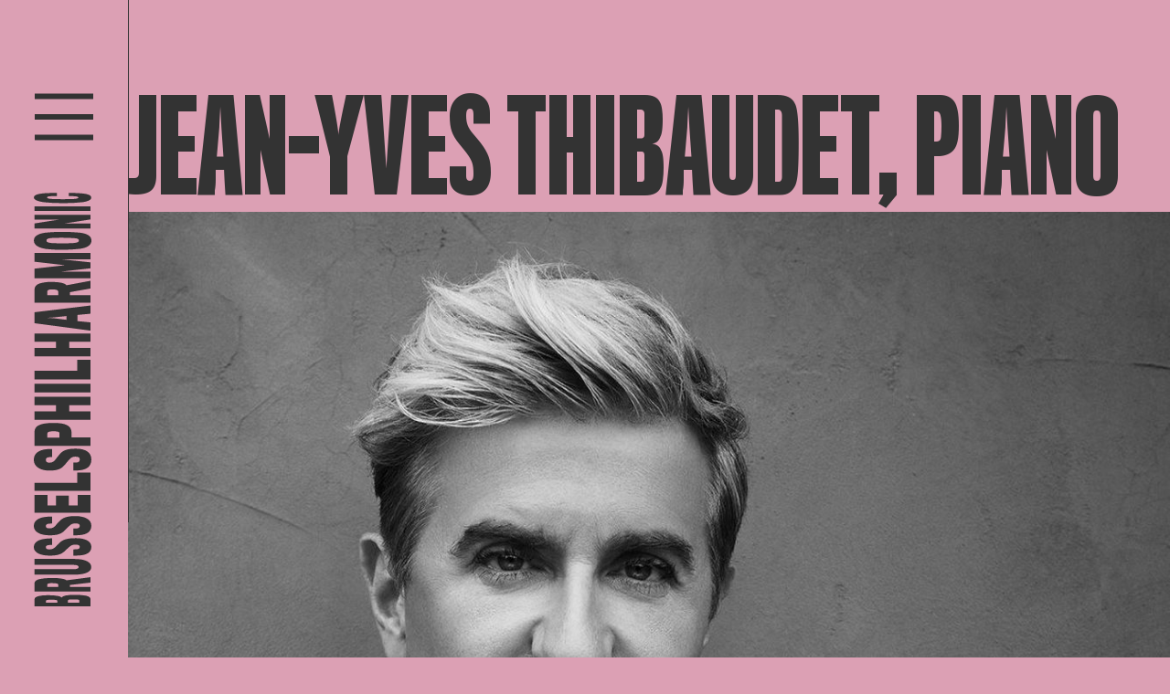

--- FILE ---
content_type: text/html; charset=UTF-8
request_url: https://www.brusselsphilharmonic.be/en/musicians/jean-yves-thibaudet-piano-2
body_size: 14037
content:

<!DOCTYPE html>
<html lang="en">

	<head>
    <meta charset="UTF-8">
    <meta name="viewport" content="width=device-width, initial-scale=1.0">

        <script defer="defer" src="/webpack/js/main.005c199d0163abb80764.js"></script><link href="/webpack/css/main.bf88ce5a0279f4c33094.css" rel="stylesheet">        
        <link rel="apple-touch-icon" sizes="57x57" href="/assets/favicon/apple-icon-57x57.png">
    <link rel="apple-touch-icon" sizes="60x60" href="/assets/favicon/apple-icon-60x60.png">
    <link rel="apple-touch-icon" sizes="72x72" href="/assets/favicon/apple-icon-72x72.png">
    <link rel="apple-touch-icon" sizes="76x76" href="/assets/favicon/apple-icon-76x76.png">
    <link rel="apple-touch-icon" sizes="114x114" href="/assets/favicon/apple-icon-114x114.png">
    <link rel="apple-touch-icon" sizes="120x120" href="/assets/favicon/apple-icon-120x120.png">
    <link rel="apple-touch-icon" sizes="144x144" href="/assets/favicon/apple-icon-144x144.png">
    <link rel="apple-touch-icon" sizes="152x152" href="/assets/favicon/apple-icon-152x152.png">
    <link rel="apple-touch-icon" sizes="180x180" href="/assets/favicon/apple-icon-180x180.png">
    <link rel="icon" type="image/png" sizes="192x192" href="/assets/favicon/android-icon-192x192.png">
    <link rel="icon" type="image/png" sizes="32x32" href="/assets/favicon/favicon-32x32.png">
    <link rel="icon" type="image/png" sizes="96x96" href="/assets/favicon/favicon-96x96.png">
    <link rel="icon" type="image/png" sizes="16x16" href="/assets/favicon/favicon-16x16.png">
    <link rel="manifest" href="assets/favicon/manifest.json">
    <meta name="msapplication-TileColor" content="#ffffff">
    <meta name="msapplication-TileImage" content="assets/favicon/ms-icon-144x144.png">
    <meta name="theme-color" content="#ffffff">
    
    <meta name="facebook-domain-verification" content="8wjq7o5x18dir31sddhl9tqtucp3s8" />
    <!-- Google Tag Manager -->
    <script>
        (function (w, d, s, l, i) {
            w[l] = w[l] || [];
            w[l].push({ 'gtm.start': new Date().getTime(), event: 'gtm.js' });
            var f = d.getElementsByTagName(s)[0],
                j = d.createElement(s),
                dl = l != 'dataLayer' ? '&l=' + l : '';
            j.async = true;
            j.src = 'https://www.googletagmanager.com/gtm.js?id=' + i + dl;
            f.parentNode.insertBefore(j, f);
        })(window, document, 'script', 'dataLayer', 'GTM-WQ4LV77');
    </script>
    <!-- End Google Tag Manager -->

    <!-- Facebook Pixel Code -->
    <script>
        !function (f, b, e, v, n, t, s) {
            if (f.fbq)


                return;


            n = f.fbq = function () {
                n.callMethod ? n.callMethod.apply(n, arguments) : n.queue.push(arguments);
            };
            if (!f._fbq)


                f._fbq = n;


            n.push = n;
            n.loaded = !0;
            n.version = '2.0';
            n.queue = [];
            t = b.createElement(e);
            t.async = !0;
            t.src = v;
            s = b.getElementsByTagName(e)[0];
            s.parentNode.insertBefore(t, s);
        }(window, document, 'script', 'https://connect.facebook.net/en_US/fbevents.js');
        fbq('init', '1420439301678679');
        fbq('track', 'PageView');
    </script>
    <noscript>
        <img height="1" width="1" src="https://www.facebook.com/tr?id=1420439301678679&ev=PageView
				        &noscript=1" />
    </noscript>
    <!-- End Facebook Pixel Code -->


    <!-- Hotjar Tracking Code for www.brusselsphilharmonic.be -->
    <script>
        (function (h, o, t, j, a, r) {
            h.hj = h.hj || function () {
                (h.hj.q = h.hj.q || []).push(arguments);
            };
            h._hjSettings = {
                hjid: 1890368,
                hjsv: 6
            };
            a = o.getElementsByTagName('head')[0];
            r = o.createElement('script');
            r.async = 1;
            r.src = t + h._hjSettings.hjid + j + h._hjSettings.hjsv;
            a.appendChild(r);
        })(window, document, 'https://static.hotjar.com/c/hotjar-', '.js?sv=');
    </script>
<title>Brussels Philharmonic | Jean-Yves Thibaudet, piano</title><meta name="generator" content="SEOmatic">
<meta name="description" content="“The world needs symphonic music. And symphonic music needs the world.” That is the firm belief of the Brussels Philharmonic. As a symphony orchestra…">
<meta name="referrer" content="no-referrer-when-downgrade">
<meta name="robots" content="all">
<meta content="209566399568" property="fb:profile_id">
<meta content="en_EN" property="og:locale">
<meta content="fr_FR" property="og:locale:alternate">
<meta content="nl_NL" property="og:locale:alternate">
<meta content="Brussels Philharmonic" property="og:site_name">
<meta content="website" property="og:type">
<meta content="https://www.brusselsphilharmonic.be/en/musicians/jean-yves-thibaudet-piano-2" property="og:url">
<meta content="Jean-Yves Thibaudet, piano" property="og:title">
<meta content="“The world needs symphonic music. And symphonic music needs the world.” That is the firm belief of the Brussels Philharmonic. As a symphony orchestra founded in 1935 under the auspices of the Belgian public broadcaster, unveiling the symphonic world as best we can is deep in our DNA. By innovating…" property="og:description">
<meta content="https://www.brusselsphilharmonic.be/uploads/_1200x630_crop_center-center_82_none/Logo-Profile-Picture-grijs-op-roze-wide.png?mtime=1657900632" property="og:image">
<meta content="1200" property="og:image:width">
<meta content="630" property="og:image:height">
<meta content="https://www.facebook.com/brusselsphilharmonic" property="og:image:alt">
<meta name="twitter:card" content="summary_large_image">
<meta name="twitter:site" content="@brusselsphil">
<meta name="twitter:creator" content="@brusselsphil">
<meta name="twitter:title" content="Jean-Yves Thibaudet, piano">
<meta name="twitter:description" content="“The world needs symphonic music. And symphonic music needs the world.” That is the firm belief of the Brussels Philharmonic. As a symphony orchestra founded in 1935 under the auspices of the Belgian public broadcaster, unveiling the symphonic world as best we can is deep in our DNA. By innovating…">
<meta name="twitter:image" content="https://www.brusselsphilharmonic.be/uploads/_1200x630_crop_center-center_82_none/Logo-Profile-Picture-grijs-op-roze-wide.png?mtime=1657900632">
<meta name="twitter:image:width" content="1200">
<meta name="twitter:image:height" content="630">
<meta name="twitter:image:alt" content="https://www.facebook.com/brusselsphilharmonic">
<link href="https://www.brusselsphilharmonic.be/en/musicians/jean-yves-thibaudet-piano-2" rel="canonical">
<link href="https://www.brusselsphilharmonic.be/en" rel="home">
<link href="https://www.brusselsphilharmonic.be/fr/musiciens/jean-yves-thibaudet-piano-2" rel="alternate" hreflang="fr">
<link href="https://www.brusselsphilharmonic.be/en/musicians/jean-yves-thibaudet-piano-2" rel="alternate" hreflang="en">
<link href="https://www.brusselsphilharmonic.be/nl/muzikanten/jean-yves-thibaudet-piano-2" rel="alternate" hreflang="x-default">
<link href="https://www.brusselsphilharmonic.be/nl/muzikanten/jean-yves-thibaudet-piano-2" rel="alternate" hreflang="nl"></head>

	
	<body
		class=" background--pink ">

		<!-- Google Tag Manager (noscript) -->
		<noscript>
			<iframe
				src="https://www.googletagmanager.com/ns.html?id=GTM-WQ4LV77"
				height="0"
				width="0"
				style="display:none;visibility:hidden"></iframe>
		</noscript>
		<!-- End Google Tag Manager (noscript) -->

				<div class="hidden cookiebanner" id="cookiebanner" role="dialog" aria-modal="true" aria-labelledby="cookie_banner_title" tabindex="-1">
    <div class="cookiebanner__content">
        <h1 id="cookie_banner_title">
            Deze website gebruikt cookies
        </h1>
        <div class="cookiebanner__notice">
            Door op &quot;Alle cookies aanvaarden&quot; te klikken ga je akkoord met het opslaan van onze cookies op je computer. Zo kunnen we een betere gebruikservaring bieden, en het laat ons toe om het gebruik van de website te analyseren. Door op ‘Je voorkeuren aanpassen’ te klikken kan je kiezen welke cookies je toelaat. Enkel de essentiële cookies zijn noodzakelijk voor de goede werking van de website en kan je niet weigeren
        </div>
        <div class="cookiebanner__actions">
            <a href="#" class="button-cookie cookiebanner__accept js-cookie-accept notranslate">Alle cookies aanvaarden</a>
            <a href="#" class="cookiebanner__essentials js-cookie-essentials notranslate">Enkel essentiële cookies aanvaarden</a>
            <a href="#" class="cookiebanner__settings js-cookie-settings notranslate">Je voorkeuren aanpassen</a>
        </div>
    </div>
</div>				<div class="hidden cookie-modal" id="cookieModal" role="dialog" aria-modal="true" aria-labelledby="cookie_settings_title" tabindex="-1">
    <div class="cookie-modal__content">
        <button :title="'Sluit cookie instellingen'|t('cookie-banner')" class="button cookie-modal__close-action js-modal-close-btn notranslate">
            &times;
        </button>
        <h1 id="cookie_settings_title">Cookie-instellingen</h1>
        <p>
            Onze website bewaart vier soorten cookies. Je kan zelf op elk moment kiezen welke je aanvaardt en welke niet. Meer informatie over wat cookies zijn en welke types cookies we verzamelen kan je lezen in ons <a href="{cookieLink}" target="_blank" class="underline hover:no-underline">cookiebeleid</a>.
        </p>
        <div class="cookie-modal__actions">
            <a href="#" class="button-cookie js-cookie-accept notranslate">Alle cookies aanvaarden</a>
        </div>
        <h2>Je voorkeuren aanpassen</h2>
        <form>
            <div class="cookie-modal__options">
                <div class="cookie-modal__checks">
                    <input class="js-cookie-essential" type="checkbox" name="essential" id="essential" disabled="disabled" checked="checked">
                    <label for="essential">Essentiële cookies</label>
                </div>
                <div class="cookie-modal__description">
                    zijn om technische redenen noodzakelijk voor de goede werking. Zonder deze cookies zou het kunnen dat de website niet naar behoren functioneert.
                </div>
            </div>
            <div class="cookie-modal__options">
                <div class="cookie-modal__checks">
                    <input class="js-cookie-essential" type="checkbox" name="essential" id="functional" disabled="disabled" checked="checked">
                    <label for="essential">Functionele cookies</label>
                </div>
                <div class="cookie-modal__description">
                    zijn noodzakelijk voor bepaalde functies op de website. Zonder deze cookies kunnen sommige onderdelen onbruikbaar worden.
                </div>
            </div>
            <div class="cookie-modal__options">
                <div class="cookie-modal__checks">
                    <input class="js-cookie-performance" type="checkbox" name="CookiePerformance" id="performance" value="2">
                    <label for="performance">Analytische cookies</label>
                </div>
                <div class="cookie-modal__description">
                    laten ons toe om het gebruik van de website anoniem te analyseren en de gebruikservaring te verbeteren.
                </div>
            </div>
            <div class="cookie-modal__options">
                <div class="cookie-modal__checks">
                    <input class="js-cookie-marketing" type="checkbox" name="CookieMarketing" id="marketing" value="3">
                    <label for="marketing">Marketingcookies</label>
                </div>
                <div class="cookie-modal__description">
                    hebben als doel het personaliseren van de gebruikservaring en het tonen van relevante inhoud en aanbiedingen op deze en andere websites.
                </div>
            </div>
        </form>
        <div class="cookie-modal__actions">
            <a href="#" class="button-cookie js-modal-close notranslate">Mijn keuze bewaren</a>
        </div>
    </div>
</div>
		<div class="fixed inset-0 z-10 hidden bg-black opacity-50" id="cookiebanner-overlay"></div>

		<div class="app">
						<div class="app__navigation js-animation">
				
<div class="header" data-aos="fade-down">

	<div class="header__sidebar">
		<div class="header__toggle" id="openMenu">
			<svg xmlns="http://www.w3.org/2000/svg" width="74" height="59" viewbox="0 0 74 59">
				<g id="Group_405" data-name="Group 405" transform="translate(-1.458 -143.5)">
					<g id="Group_345" data-name="Group 345" transform="translate(-28.042 6.5)">
						<line
							id="Line_74"
							data-name="Line 74"
							x2="74"
							transform="translate(29.5 140.5)"
							fill="none"
							stroke="currentColor"
							stroke-width="7"/>
						<path
							id="Path_67"
							data-name="Path 67"
							d="M0,0H74"
							transform="translate(29.5 166.5)"
							fill="none"
							stroke="currentColor"
							stroke-width="7"/>
						<line
							id="Line_76"
							data-name="Line 76"
							x2="74"
							transform="translate(29.5 192.5)"
							fill="none"
							stroke="currentColor"
							stroke-width="7"/>
					</g>
				</g>
			</svg>
		</div>
		<a href="https://www.brusselsphilharmonic.be/en/">
			<svg
				class="header__logo"
				xmlns="http://www.w3.org/2000/svg"
				xml:space="preserve"
				style="enable-background:new 0 0 89.4 467.4"
				viewbox="0 0 89.4 467.4">
				<path d="M72.2 455.4v7.9H9.9v-7.7c0-1.8 1.9-3 4.7-3.7 3.4-.7 6.8-1 10.3-.9 3.8-.1 7.5.2 11.2.8 1.9.4 3.4 1 3.8 1.9.4-1 2.3-1.8
				4.6-2.4 3.5-.6 7.1-.8 10.7-.7 4-.1 8.1.2 12.1.9 3.1.8 4.9 2 4.9 3.9m-48 .8c-1
				.2-1.5.5-1.5.9v2.2h12.5V457c0-.3-.5-.7-1.7-.8-1.6-.2-3.1-.2-4.7-.2-1.5-.1-3.1 0-4.6.2m29.2-.6c-1.6 0-3.1
				0-4.7.2-1.2.2-1.6.5-1.6.9v2.6h12.5v-2.6c0-.4-.4-.7-1.6-.9-1.6-.1-3.1-.2-4.6-.2m-13.2-23.1c3 .5 4.6 1.3 5.2 1.9 10.7-1.4
				16-2.1 26.7-3.5v6c-9.2 1.1-13.8 1.6-22.9 2.7v2.1h23v5.1H9.9v-9.2c0-2.1 2-3.7 5.6-4.6 4.4-.9 8.9-1.3 13.5-1.2 3.8-.1 7.5.1
				11.2.7m-13.7 5.2c-1.5.3-2.4.7-2.4 1.4v2.6h12.2l-.1-2.7c0-.4-.6-.9-1.7-1.1-1.3-.2-2.7-.3-4-.3-1.3-.2-2.6-.1-4 .1M73
				419.6c0 5-5.6 8.5-19.3 8.5H9.9V422h43.5c3.8 0 5.6-.9 5.6-2.4s-2-2.4-5.5-2.4H9.9v-6.6h44.4c12.4 0 18.7 3.8 18.7
				9m.1-22.4c0 6.1-5.1 9-13.3 9.5-1.2.1-4.5.2-6.7.2V400c.5 0 3.6-.1 4.2-.2 2-.3 2.9-1.1 2.9-2.7 0-1.7-1.4-2.4-4.8-2.4-3.2
				0-4.9.6-7.7 3.3-.8.7-2.6 2.3-3.4 3.2-3.8 3.6-7.3 5.7-17.7 5.7-10.2 0-17.5-3.4-17.5-9.4 0-5.9 6-8.8 14.1-9.5 2-.2 5.6-.3
				6.3-.3v7.3c-.5 0-3.2 0-3.9.2-2 .2-3.1.9-3.1 2.4 0 1.9 1.6 2.4 4 2.4 3.6 0 5.5-1.3 7.7-3.8.6-.8 2.4-2.4 3.1-3.1 3.4-3.6
				8.1-5.6 17.9-5.6 11.2-.2 17.9 3.4 17.9 9.7m0-23.5c0 6.7-5.1 9.8-13.3 10.4-1.2.1-4.5.2-6.7.2v-7.5c.5 0 3.6-.1 4.2-.2 2-.3
				2.9-1.2 2.9-2.9 0-1.9-1.4-2.6-4.8-2.6-3.2 0-4.9.7-7.7 3.6-.8.8-2.6 2.5-3.4 3.4-3.8 4-7.3 6.2-17.7 6.2-10.2
				0-17.5-3.7-17.5-10.3 0-6.4 6-9.6 14.1-10.3 2-.2 5.6-.3 6.3-.3v7.8c-1.3 0-2.6.1-3.9.2-2 .3-3.1 1-3.1 2.6 0 2.1 1.6 2.6 4
				2.6 3.6 0 5.5-1.4 7.7-4.2.6-.9 2.4-2.6 3.1-3.4 3.4-4 8.1-6.1 17.9-6.1 11.2.1 17.9 3.9 17.9
				10.8m-.9-14.5H9.9v-19.7h14.5v11.6h9.5v-11H48v11h9.9v-11.7h14.3v19.8zm0-24.5H9.9v-8.8h47.5v-11.4h14.7v20.2zm.9-34.8c0
				7.7-5.1 11.4-13.3 12.1-1.2.1-4.5.2-6.7.2v-8.8c.5 0 3.6-.1 4.2-.2 1.7-.1 3-1.5 2.9-3.2v-.2c0-2.2-1.4-3-4.8-3-3.2
				0-4.9.8-7.7 4.2-.8.9-2.6 2.9-3.4 4-3.8 4.6-7.3 7.3-17.7 7.3-10.2 0-17.5-4.4-17.5-12 0-7.4 6-11 14.1-11.8 2-.2 5.6-.3
				6.3-.3v9c-1.3 0-2.6.1-3.9.2-2 .3-3.1 1.2-3.1 3 0 2.4 1.6 3.1 4 3.1 3.6 0 5.5-1.6 7.7-4.8.6-1 2.4-3 3.1-3.9 3.4-4.5
				8.1-6.9 17.9-6.9 11.2-.2 17.9 4 17.9 12m-27.3-38.3c3.1 1.3 5.1 4.3 5.2 7.6.1 1.1 0 6.2 0 6.2h21.2v9.3H9.9v-15.5c-.1-3.2
				1.9-6.2 4.9-7.4 3.1-1.6 8.2-2.5 15.7-2.5 7.2-.1 12.1.7 15.3 2.3m-19 7.3c-1.6.3-2.6 1-2.6
				2.2v4.4h13.5v-4.3c0-1.5-.9-2.1-2.7-2.4-1.3-.2-2.6-.3-3.8-.3-1.5
				0-2.9.1-4.4.4m45.4-29.4H48.5v6.9h23.7v9.3H9.9v-9.3h23.9v-6.9H9.9v-9.3h62.3v9.3zM9.9
				225.3v-9.7h62.3v9.7H9.9zm62.3-14.4H9.9v-9.6h47.5v-12.2h14.7v21.8zm0-41.9H48.5v6.8h23.7v9.3H9.9v-9.3h23.9V169H9.9v-9.1h62.3v9.1zm0-21.6v9.2c-20.8-2.8-41.5-5.6-62.3-8.3v-12.2c20.8-2.5
				41.5-5 62.3-7.5v9.1c-5.8.6-8.7.8-14.6 1.4v6.9c5.9.5 8.8.8 14.6 1.4m-40.8-5.6c-2.6.2-8.1.5-8.1.5s5.4.3 8.1.5c.2 0 13.8 1.7
				14 1.7v-4.2c-.1.1-13.8 1.5-14 1.5m8.8-38.4c3 .7 4.6 1.8 5.2 2.7 10.7-2 16-3 26.7-5v8.6c-9.2 1.6-13.8 2.4-22.9
				4.1v3.4h23v8.4H9.9v-14.8c0-3.2 2-5.4 5.6-6.7 4.4-1.3 8.9-1.9 13.5-1.7 3.8-.1 7.6.2 11.2 1m-13.7 7.5c-1.5.4-2.4 1.1-2.4
				2.1v4.1h12.2l-.1-4.2c0-.6-.6-1.3-1.7-1.7-1.3-.3-2.6-.5-4-.5-1.3-.1-2.6 0-4 .2m45.7-33.8H38.8c13.4 1.4 20.1 2.1 33.4
				3.5v6.6c-13.4 1.5-20.1 2.2-33.4 3.8h33.4v7.4H9.9V87.6c13.5-1.5 20.3-2.3
				33.8-3.8-13.5-1.6-20.3-2.4-33.8-3.9v-9.7h62.3v6.9zM21.9 47.6c6.1-.7 12.3-1 18.5-.9 6.4-.1 12.9.2 19.3.8 8.5.9 13.5 3.6
				13.5 8.8 0 5.1-4.6 8-12.8 9.2-6.5.8-13 1.1-19.5 1.1-6 .1-12-.2-18-.9-7.6-1.1-13.7-3.9-13.7-9.3-.1-5.1 5-7.8 12.7-8.8m33.9
				6.2c-4.9-.4-9.8-.6-14.7-.6-4.4 0-11.8.1-14 .5-2.5.4-3.9 1-3.9 2.6 0 1.5 1.3 2.1 4.1 2.6 2.1.4 9.5.5 13.9.5 4.6 0 12.4-.1
				14.9-.7 2.1-.5 3.2-1 3.2-2.4-.1-1.5-1.4-2.2-3.5-2.5m16.4-21c-11.5 1.8-17.2 2.7-28.7 4.5h28.7V43H9.9v-5.7c11.3-1.8 17-2.7
				28.3-4.4H9.9v-5.2h62.3v5.1zM9.9 23.4v-5.1h62.3v5.1H9.9zM59 3.6c8.3.4 14 1.7 14 4.9 0 2.6-3.7 4.2-9.5 5.1-7.5.8-15
				1.2-22.6 1.1-6.8 0-13.6-.3-20.4-1-6.9-1-11.3-2.6-11.3-5.3 0-3.3 6-4.5 15.3-4.9 2.8-.1 7.8-.2 10.3-.2v3.5c-2.7
				0-5.4.1-7.2.2-2.4.2-3.8.6-3.8 1.4 0 .7 1.3 1.2 3.6 1.5 2.8.3 8.5.4 13.4.4 6.9 0 12.5-.1 14.5-.4 2.5-.3 3.4-.8 3.4-1.4
				0-.7-1.3-1.2-3.4-1.4-2.6-.2-5.6-.2-7.4-.2V3.3c2.3 0 8.2.1 11.1.3"/>
			</svg>

			<svg
				class="header__logo--hor"
				xmlns="http://www.w3.org/2000/svg"
				xml:space="preserve"
				style="enable-background:new 0 0 361.3 51"
				viewbox="0 0 361.3 51">
				<path d="M6.2 50H0V1.1h6.1c1.4 0 2.4 1.5 2.9 3.7.5 2.7.8 5.4.7 8.1.1 2.9-.1 5.9-.6 8.8-.3 1.5-.8 2.6-1.5 3 .8.3 1.4 1.8 1.8
				3.6.5 2.8.7 5.6.6 8.4.1 3.2-.2 6.3-.7 9.5-.6 2.3-1.6 3.8-3.1 3.8m-.6-37.7c-.1-.8-.4-1.2-.7-1.2H3.2v9.8H5c.2 0
				.5-.4.6-1.4.1-1.2.2-2.5.1-3.7.1-1.1.1-2.3-.1-3.5m.5 22.9c0-1.2 0-2.5-.2-3.7-.1-.9-.4-1.3-.7-1.3h-2V40h2c.3 0
				.6-.3.7-1.3.1-1.2.2-2.3.2-3.5m18.1-10.3c-.4 2.3-1 3.6-1.5 4.1 1.1 8.4 1.7 12.6 2.8
				21h-4.7c-.9-7.2-1.3-10.8-2.1-18H17v18h-4V1.1h7.2c1.7 0 2.9 1.6 3.6 4.4.7 3.5 1 7 .9 10.6.2 2.9 0 5.9-.5
				8.8m-4-10.8c-.2-1.2-.6-1.8-1.1-1.8h-2v9.6l2.1-.1c.3 0 .7-.5.9-1.4.2-1 .3-2.1.3-3.1-.1-1.1-.1-2.1-.2-3.2m14.2 36.5c-3.9
				0-6.7-4.4-6.7-15.1V1.1h4.8v34.2c0 3 .7 4.4 1.9 4.4s1.9-1.5 1.9-4.3V1.1h5.2V36c-.1 9.7-3 14.6-7.1 14.6m17.5.1c-4.8
				0-7-4-7.4-10.5 0-.9-.1-3.6-.1-5.3h5.4c0 .4.1 2.8.2 3.3.2 1.5.9 2.3 2.1 2.3 1.4 0 1.9-1.1 1.9-3.8
				0-2.5-.5-3.8-2.6-6-.6-.6-1.8-2-2.5-2.7-2.9-3-4.5-5.7-4.5-13.9 0-8 2.7-13.7 7.4-13.7 4.6 0 6.9 4.7 7.5 11.1.1 1.6.2 4.4.2
				5h-5.7c0-.4 0-2.5-.1-3.1-.2-1.5-.7-2.4-1.9-2.4-1.5 0-1.9 1.2-1.9 3.1 0 2.8 1 4.3 3 6 .6.5 1.9 1.9 2.4 2.4 2.9 2.6 4.4 6.4
				4.4 14 0 8.9-2.8 14.2-7.8 14.2m18.5 0c-5.2 0-7.7-4-8.1-10.5-.1-.9-.2-3.6-.2-5.3H68c0 .4.1 2.8.2 3.3.2 1.5.9 2.3 2.3 2.3
				1.5 0 2.1-1.1 2.1-3.8 0-2.5-.5-3.8-2.9-6L67 28c-3.1-3-4.9-5.7-4.9-13.9 0-8 2.9-13.7 8.1-13.7 5 0 7.5 4.7 8.1 11.1.1 1.6.2
				4.4.2 5h-6.2c0-1 0-2.1-.1-3.1-.2-1.5-.8-2.4-2-2.4-1.6 0-2.1 1.2-2.1 3.1 0 2.8 1.1 4.3 3.3 6 .7.5 2 1.9 2.6 2.4 3.1 2.6
				4.8 6.4 4.8 14 0 8.9-3 14.2-8.4 14.2m11.4-.7V1.1h15.5v11.4h-9.1v7.4h8.7V31h-8.7v7.8h9.2V50H81.8zm19.2
				0V1.1h6.9v37.3h8.9V50H101zm27.3.7c-6 0-9-4-9.5-10.5-.1-.9-.2-3.6-.2-5.3h6.9c0 .4.1 2.8.2 3.3.1 1.3 1.2 2.4 2.5 2.3h.1c1.7
				0 2.4-1.1 2.4-3.8 0-2.5-.6-3.8-3.3-6-.7-.6-2.3-2-3.1-2.7-3.6-3-5.7-5.7-5.7-13.9 0-8 3.5-13.7 9.4-13.7 5.8 0 8.6 4.7 9.3
				11.1.2 1.6.3 4.4.3 5h-7c0-1 0-2.1-.2-3.1-.2-1.5-.9-2.4-2.4-2.4-1.9 0-2.4 1.2-2.4 3.1 0 2.8 1.3 4.3 3.8 6 .8.5 2.3 1.9 3
				2.4 3.6 2.6 5.4 6.4 5.4 14 .2 8.9-3.2 14.2-9.5 14.2m30.2-21.5c-1 2.4-3.4 4-6 4.1-.8.1-4.9 0-4.9 0V50h-7.3V1.1h12.2c2.5-.1
				4.9 1.5 5.8 3.8 1.2 2.4 1.9 6.5 1.9 12.4.1 5.6-.5 9.4-1.7 11.9m-5.8-14.8c-.2-1.3-.8-2-1.7-2h-3.5V23h3.4c1.2 0 1.7-.7
				1.9-2.2.2-1 .2-2 .2-3 0-1.2-.1-2.3-.3-3.4M175.8
				50V31.3h-5.4V50h-7.3V1.1h7.3v18.8h5.4V1.1h7.3V50h-7.3zm11.1-48.9h7.6V50h-7.6V1.1zM198.3 50V1.1h7.5v37.3h9.5V50h-17zm32.9
				0V31.3h-5.4V50h-7.3V1.1h7.3v18.8h5.4V1.1h7.2V50h-7.2zm16.9 0h-7.2c2.2-16.3 4.4-32.6 6.5-48.9h9.6c2 16.3 3.9 32.6 5.9
				48.9h-7.1c-.4-4.6-.7-6.9-1.1-11.4h-5.4c-.5 4.5-.7 6.8-1.2 11.4m4.4-32.1c-.2-2-.4-6.3-.4-6.3s-.3 4.2-.4 6.4c0 .2-1.3
				10.8-1.3 11h3.3c0-.2-1.2-10.9-1.2-11.1m30.2 7c-.6 2.3-1.4 3.6-2.1 4.1 1.6 8.4 2.4 12.6 3.9
				21h-6.8c-1.3-7.2-1.9-10.8-3.2-18h-2.6v18h-6.6V1.1h11.6c2.5 0 4.3 1.6 5.3 4.4 1 3.4 1.5 7 1.3 10.6.1 2.9-.2 5.9-.8
				8.8m-5.9-10.8c-.3-1.2-.9-1.8-1.6-1.8H272v9.6l3.3-.1c.5 0 1.1-.5 1.3-1.4.3-1 .4-2.1.4-3.1 0-1.1 0-2.1-.2-3.2M303.4
				50V23.7c-1.1 10.5-1.6 15.8-2.8 26.3h-5.2c-1.2-10.5-1.8-15.8-3-26.3V50h-5.8V1.1h8.4l3 26.5c1.2-10.6 1.9-15.9
				3.1-26.5h7.6V50h-5.3zm23.1-39.5c.6 4.8.8 9.7.7 14.5.1 5.1-.1 10.1-.7 15.1-.7 6.6-2.9 10.6-6.9
				10.6s-6.3-3.6-7.2-10c-.6-5.1-.9-10.2-.8-15.3-.1-4.7.2-9.5.7-14.1.9-6 3-10.8 7.3-10.8 4 0 6.1 4 6.9 10m-4.9
				26.6c.3-3.8.5-7.7.4-11.6 0-3.4-.1-9.2-.4-11-.3-1.9-.8-3.1-2-3.1s-1.7 1.1-2 3.2c-.3 1.7-.4 7.4-.4 10.9 0 3.6.1 9.7.5
				11.7.4 1.7.8 2.5 1.9 2.5 1.2.1 1.8-1 2-2.6M338.2 50l-3.5-22.5V50h-4.5V1.1h4.4c1.4 8.9 2.1 13.4 3.4
				22.3V1.1h4.1V50h-3.9zm7.3-48.9h4V50h-4V1.1zm15.6 38.5c-.3 6.5-1.4 10.9-3.9 10.9-2 0-3.3-2.9-4-7.4-.7-5.9-.9-11.8-.9-17.7
				0-5.3.2-10.7.8-16 .8-5.4 2.1-8.9 4.2-8.9 2.6 0 3.5 4.7 3.8 12 .1 2.2.1 6.1.1
				8.1h-2.8c0-2.1-.1-4.2-.1-5.7-.1-1.9-.5-3-1.1-3-.6 0-1 1.1-1.1 2.8-.2 2.2-.3 6.6-.3 10.5 0 5.4.1 9.9.3 11.4.2 2 .6 2.7 1.1
				2.7.6 0 .9-1 1.1-2.7.1-2 .2-4.4.2-5.8h2.8c0 1.9 0 6.5-.2 8.8"/>
			</svg>
		</a>
	</div>

	<div class="header__navigation">

		<div class="header__navigation__backdrop"></div>

		<div class="header__sidebar">
			<div class="header__toggle" id="closeMenu">
				<svg
					xmlns="http://www.w3.org/2000/svg"
					xmlns:xlink="http://www.w3.org/1999/xlink"
					width="78.101"
					height="59.173"
					viewbox="0 0 78.101 59.173">
					<g id="Group_404" data-name="Group 404" transform="translate(-27.449 -119.164)">
						<line
							id="Line_74"
							data-name="Line 74"
							y1="53.5"
							x2="74"
							transform="translate(29.5 122)"
							fill="none"
							stroke="currentColor"
							stroke-width="7"/>
						<line
							id="Line_76"
							data-name="Line 76"
							x2="74"
							y2="51.5"
							transform="translate(29.5 122.5)"
							fill="none"
							stroke="currentColor"
							stroke-width="7"/>
					</g>
				</svg>
			</div>
			<a href="https://www.brusselsphilharmonic.be/en/">
				<svg
					class="header__logo"
					xmlns="http://www.w3.org/2000/svg"
					xml:space="preserve"
					style="enable-background:new 0 0 89.4 467.4"
					viewbox="0 0 89.4 467.4">
					<path
						fill="currentColor"
						d="M72.2 455.4v7.9H9.9v-7.7c0-1.8 1.9-3 4.7-3.7 3.4-.7 6.8-1 10.3-.9 3.8-.1 7.5.2 11.2.8 1.9.4 3.4 1 3.8 1.9.4-1 2.3-1.8
							4.6-2.4 3.5-.6 7.1-.8 10.7-.7 4-.1 8.1.2 12.1.9 3.1.8 4.9 2 4.9 3.9m-48 .8c-1
							.2-1.5.5-1.5.9v2.2h12.5V457c0-.3-.5-.7-1.7-.8-1.6-.2-3.1-.2-4.7-.2-1.5-.1-3.1 0-4.6.2m29.2-.6c-1.6 0-3.1
							0-4.7.2-1.2.2-1.6.5-1.6.9v2.6h12.5v-2.6c0-.4-.4-.7-1.6-.9-1.6-.1-3.1-.2-4.6-.2m-13.2-23.1c3 .5 4.6 1.3 5.2 1.9 10.7-1.4
							16-2.1 26.7-3.5v6c-9.2 1.1-13.8 1.6-22.9 2.7v2.1h23v5.1H9.9v-9.2c0-2.1 2-3.7 5.6-4.6 4.4-.9 8.9-1.3 13.5-1.2 3.8-.1 7.5.1
							11.2.7m-13.7 5.2c-1.5.3-2.4.7-2.4 1.4v2.6h12.2l-.1-2.7c0-.4-.6-.9-1.7-1.1-1.3-.2-2.7-.3-4-.3-1.3-.2-2.6-.1-4 .1M73
							419.6c0 5-5.6 8.5-19.3 8.5H9.9V422h43.5c3.8 0 5.6-.9 5.6-2.4s-2-2.4-5.5-2.4H9.9v-6.6h44.4c12.4 0 18.7 3.8 18.7
							9m.1-22.4c0 6.1-5.1 9-13.3 9.5-1.2.1-4.5.2-6.7.2V400c.5 0 3.6-.1 4.2-.2 2-.3 2.9-1.1 2.9-2.7 0-1.7-1.4-2.4-4.8-2.4-3.2
							0-4.9.6-7.7 3.3-.8.7-2.6 2.3-3.4 3.2-3.8 3.6-7.3 5.7-17.7 5.7-10.2 0-17.5-3.4-17.5-9.4 0-5.9 6-8.8 14.1-9.5 2-.2 5.6-.3
							6.3-.3v7.3c-.5 0-3.2 0-3.9.2-2 .2-3.1.9-3.1 2.4 0 1.9 1.6 2.4 4 2.4 3.6 0 5.5-1.3 7.7-3.8.6-.8 2.4-2.4 3.1-3.1 3.4-3.6
							8.1-5.6 17.9-5.6 11.2-.2 17.9 3.4 17.9 9.7m0-23.5c0 6.7-5.1 9.8-13.3 10.4-1.2.1-4.5.2-6.7.2v-7.5c.5 0 3.6-.1 4.2-.2 2-.3
							2.9-1.2 2.9-2.9 0-1.9-1.4-2.6-4.8-2.6-3.2 0-4.9.7-7.7 3.6-.8.8-2.6 2.5-3.4 3.4-3.8 4-7.3 6.2-17.7 6.2-10.2
							0-17.5-3.7-17.5-10.3 0-6.4 6-9.6 14.1-10.3 2-.2 5.6-.3 6.3-.3v7.8c-1.3 0-2.6.1-3.9.2-2 .3-3.1 1-3.1 2.6 0 2.1 1.6 2.6 4
							2.6 3.6 0 5.5-1.4 7.7-4.2.6-.9 2.4-2.6 3.1-3.4 3.4-4 8.1-6.1 17.9-6.1 11.2.1 17.9 3.9 17.9
							10.8m-.9-14.5H9.9v-19.7h14.5v11.6h9.5v-11H48v11h9.9v-11.7h14.3v19.8zm0-24.5H9.9v-8.8h47.5v-11.4h14.7v20.2zm.9-34.8c0
							7.7-5.1 11.4-13.3 12.1-1.2.1-4.5.2-6.7.2v-8.8c.5 0 3.6-.1 4.2-.2 1.7-.1 3-1.5 2.9-3.2v-.2c0-2.2-1.4-3-4.8-3-3.2
							0-4.9.8-7.7 4.2-.8.9-2.6 2.9-3.4 4-3.8 4.6-7.3 7.3-17.7 7.3-10.2 0-17.5-4.4-17.5-12 0-7.4 6-11 14.1-11.8 2-.2 5.6-.3
							6.3-.3v9c-1.3 0-2.6.1-3.9.2-2 .3-3.1 1.2-3.1 3 0 2.4 1.6 3.1 4 3.1 3.6 0 5.5-1.6 7.7-4.8.6-1 2.4-3 3.1-3.9 3.4-4.5
							8.1-6.9 17.9-6.9 11.2-.2 17.9 4 17.9 12m-27.3-38.3c3.1 1.3 5.1 4.3 5.2 7.6.1 1.1 0 6.2 0 6.2h21.2v9.3H9.9v-15.5c-.1-3.2
							1.9-6.2 4.9-7.4 3.1-1.6 8.2-2.5 15.7-2.5 7.2-.1 12.1.7 15.3 2.3m-19 7.3c-1.6.3-2.6 1-2.6
							2.2v4.4h13.5v-4.3c0-1.5-.9-2.1-2.7-2.4-1.3-.2-2.6-.3-3.8-.3-1.5
							0-2.9.1-4.4.4m45.4-29.4H48.5v6.9h23.7v9.3H9.9v-9.3h23.9v-6.9H9.9v-9.3h62.3v9.3zM9.9
							225.3v-9.7h62.3v9.7H9.9zm62.3-14.4H9.9v-9.6h47.5v-12.2h14.7v21.8zm0-41.9H48.5v6.8h23.7v9.3H9.9v-9.3h23.9V169H9.9v-9.1h62.3v9.1zm0-21.6v9.2c-20.8-2.8-41.5-5.6-62.3-8.3v-12.2c20.8-2.5
							41.5-5 62.3-7.5v9.1c-5.8.6-8.7.8-14.6 1.4v6.9c5.9.5 8.8.8 14.6 1.4m-40.8-5.6c-2.6.2-8.1.5-8.1.5s5.4.3 8.1.5c.2 0 13.8 1.7
							14 1.7v-4.2c-.1.1-13.8 1.5-14 1.5m8.8-38.4c3 .7 4.6 1.8 5.2 2.7 10.7-2 16-3 26.7-5v8.6c-9.2 1.6-13.8 2.4-22.9
							4.1v3.4h23v8.4H9.9v-14.8c0-3.2 2-5.4 5.6-6.7 4.4-1.3 8.9-1.9 13.5-1.7 3.8-.1 7.6.2 11.2 1m-13.7 7.5c-1.5.4-2.4 1.1-2.4
							2.1v4.1h12.2l-.1-4.2c0-.6-.6-1.3-1.7-1.7-1.3-.3-2.6-.5-4-.5-1.3-.1-2.6 0-4 .2m45.7-33.8H38.8c13.4 1.4 20.1 2.1 33.4
							3.5v6.6c-13.4 1.5-20.1 2.2-33.4 3.8h33.4v7.4H9.9V87.6c13.5-1.5 20.3-2.3
							33.8-3.8-13.5-1.6-20.3-2.4-33.8-3.9v-9.7h62.3v6.9zM21.9 47.6c6.1-.7 12.3-1 18.5-.9 6.4-.1 12.9.2 19.3.8 8.5.9 13.5 3.6
							13.5 8.8 0 5.1-4.6 8-12.8 9.2-6.5.8-13 1.1-19.5 1.1-6 .1-12-.2-18-.9-7.6-1.1-13.7-3.9-13.7-9.3-.1-5.1 5-7.8 12.7-8.8m33.9
							6.2c-4.9-.4-9.8-.6-14.7-.6-4.4 0-11.8.1-14 .5-2.5.4-3.9 1-3.9 2.6 0 1.5 1.3 2.1 4.1 2.6 2.1.4 9.5.5 13.9.5 4.6 0 12.4-.1
							14.9-.7 2.1-.5 3.2-1 3.2-2.4-.1-1.5-1.4-2.2-3.5-2.5m16.4-21c-11.5 1.8-17.2 2.7-28.7 4.5h28.7V43H9.9v-5.7c11.3-1.8 17-2.7
							28.3-4.4H9.9v-5.2h62.3v5.1zM9.9 23.4v-5.1h62.3v5.1H9.9zM59 3.6c8.3.4 14 1.7 14 4.9 0 2.6-3.7 4.2-9.5 5.1-7.5.8-15
							1.2-22.6 1.1-6.8 0-13.6-.3-20.4-1-6.9-1-11.3-2.6-11.3-5.3 0-3.3 6-4.5 15.3-4.9 2.8-.1 7.8-.2 10.3-.2v3.5c-2.7
							0-5.4.1-7.2.2-2.4.2-3.8.6-3.8 1.4 0 .7 1.3 1.2 3.6 1.5 2.8.3 8.5.4 13.4.4 6.9 0 12.5-.1 14.5-.4 2.5-.3 3.4-.8 3.4-1.4
							0-.7-1.3-1.2-3.4-1.4-2.6-.2-5.6-.2-7.4-.2V3.3c2.3 0 8.2.1 11.1.3"/>
				</svg>

				<svg
					class="header__logo--hor"
					xmlns="http://www.w3.org/2000/svg"
					xml:space="preserve"
					style="enable-background:new 0 0 361.3 51"
					viewbox="0 0 361.3 51">
					<path
						fill="currentColor"
						d="M6.2 50H0V1.1h6.1c1.4 0 2.4 1.5 2.9 3.7.5 2.7.8 5.4.7 8.1.1 2.9-.1 5.9-.6 8.8-.3 1.5-.8 2.6-1.5 3 .8.3 1.4 1.8 1.8
							3.6.5 2.8.7 5.6.6 8.4.1 3.2-.2 6.3-.7 9.5-.6 2.3-1.6 3.8-3.1 3.8m-.6-37.7c-.1-.8-.4-1.2-.7-1.2H3.2v9.8H5c.2 0
							.5-.4.6-1.4.1-1.2.2-2.5.1-3.7.1-1.1.1-2.3-.1-3.5m.5 22.9c0-1.2 0-2.5-.2-3.7-.1-.9-.4-1.3-.7-1.3h-2V40h2c.3 0
							.6-.3.7-1.3.1-1.2.2-2.3.2-3.5m18.1-10.3c-.4 2.3-1 3.6-1.5 4.1 1.1 8.4 1.7 12.6 2.8
							21h-4.7c-.9-7.2-1.3-10.8-2.1-18H17v18h-4V1.1h7.2c1.7 0 2.9 1.6 3.6 4.4.7 3.5 1 7 .9 10.6.2 2.9 0 5.9-.5
							8.8m-4-10.8c-.2-1.2-.6-1.8-1.1-1.8h-2v9.6l2.1-.1c.3 0 .7-.5.9-1.4.2-1 .3-2.1.3-3.1-.1-1.1-.1-2.1-.2-3.2m14.2 36.5c-3.9
							0-6.7-4.4-6.7-15.1V1.1h4.8v34.2c0 3 .7 4.4 1.9 4.4s1.9-1.5 1.9-4.3V1.1h5.2V36c-.1 9.7-3 14.6-7.1 14.6m17.5.1c-4.8
							0-7-4-7.4-10.5 0-.9-.1-3.6-.1-5.3h5.4c0 .4.1 2.8.2 3.3.2 1.5.9 2.3 2.1 2.3 1.4 0 1.9-1.1 1.9-3.8
							0-2.5-.5-3.8-2.6-6-.6-.6-1.8-2-2.5-2.7-2.9-3-4.5-5.7-4.5-13.9 0-8 2.7-13.7 7.4-13.7 4.6 0 6.9 4.7 7.5 11.1.1 1.6.2 4.4.2
							5h-5.7c0-.4 0-2.5-.1-3.1-.2-1.5-.7-2.4-1.9-2.4-1.5 0-1.9 1.2-1.9 3.1 0 2.8 1 4.3 3 6 .6.5 1.9 1.9 2.4 2.4 2.9 2.6 4.4 6.4
							4.4 14 0 8.9-2.8 14.2-7.8 14.2m18.5 0c-5.2 0-7.7-4-8.1-10.5-.1-.9-.2-3.6-.2-5.3H68c0 .4.1 2.8.2 3.3.2 1.5.9 2.3 2.3 2.3
							1.5 0 2.1-1.1 2.1-3.8 0-2.5-.5-3.8-2.9-6L67 28c-3.1-3-4.9-5.7-4.9-13.9 0-8 2.9-13.7 8.1-13.7 5 0 7.5 4.7 8.1 11.1.1 1.6.2
							4.4.2 5h-6.2c0-1 0-2.1-.1-3.1-.2-1.5-.8-2.4-2-2.4-1.6 0-2.1 1.2-2.1 3.1 0 2.8 1.1 4.3 3.3 6 .7.5 2 1.9 2.6 2.4 3.1 2.6
							4.8 6.4 4.8 14 0 8.9-3 14.2-8.4 14.2m11.4-.7V1.1h15.5v11.4h-9.1v7.4h8.7V31h-8.7v7.8h9.2V50H81.8zm19.2
							0V1.1h6.9v37.3h8.9V50H101zm27.3.7c-6 0-9-4-9.5-10.5-.1-.9-.2-3.6-.2-5.3h6.9c0 .4.1 2.8.2 3.3.1 1.3 1.2 2.4 2.5 2.3h.1c1.7
							0 2.4-1.1 2.4-3.8 0-2.5-.6-3.8-3.3-6-.7-.6-2.3-2-3.1-2.7-3.6-3-5.7-5.7-5.7-13.9 0-8 3.5-13.7 9.4-13.7 5.8 0 8.6 4.7 9.3
							11.1.2 1.6.3 4.4.3 5h-7c0-1 0-2.1-.2-3.1-.2-1.5-.9-2.4-2.4-2.4-1.9 0-2.4 1.2-2.4 3.1 0 2.8 1.3 4.3 3.8 6 .8.5 2.3 1.9 3
							2.4 3.6 2.6 5.4 6.4 5.4 14 .2 8.9-3.2 14.2-9.5 14.2m30.2-21.5c-1 2.4-3.4 4-6 4.1-.8.1-4.9 0-4.9 0V50h-7.3V1.1h12.2c2.5-.1
							4.9 1.5 5.8 3.8 1.2 2.4 1.9 6.5 1.9 12.4.1 5.6-.5 9.4-1.7 11.9m-5.8-14.8c-.2-1.3-.8-2-1.7-2h-3.5V23h3.4c1.2 0 1.7-.7
							1.9-2.2.2-1 .2-2 .2-3 0-1.2-.1-2.3-.3-3.4M175.8
							50V31.3h-5.4V50h-7.3V1.1h7.3v18.8h5.4V1.1h7.3V50h-7.3zm11.1-48.9h7.6V50h-7.6V1.1zM198.3 50V1.1h7.5v37.3h9.5V50h-17zm32.9
							0V31.3h-5.4V50h-7.3V1.1h7.3v18.8h5.4V1.1h7.2V50h-7.2zm16.9 0h-7.2c2.2-16.3 4.4-32.6 6.5-48.9h9.6c2 16.3 3.9 32.6 5.9
							48.9h-7.1c-.4-4.6-.7-6.9-1.1-11.4h-5.4c-.5 4.5-.7 6.8-1.2 11.4m4.4-32.1c-.2-2-.4-6.3-.4-6.3s-.3 4.2-.4 6.4c0 .2-1.3
							10.8-1.3 11h3.3c0-.2-1.2-10.9-1.2-11.1m30.2 7c-.6 2.3-1.4 3.6-2.1 4.1 1.6 8.4 2.4 12.6 3.9
							21h-6.8c-1.3-7.2-1.9-10.8-3.2-18h-2.6v18h-6.6V1.1h11.6c2.5 0 4.3 1.6 5.3 4.4 1 3.4 1.5 7 1.3 10.6.1 2.9-.2 5.9-.8
							8.8m-5.9-10.8c-.3-1.2-.9-1.8-1.6-1.8H272v9.6l3.3-.1c.5 0 1.1-.5 1.3-1.4.3-1 .4-2.1.4-3.1 0-1.1 0-2.1-.2-3.2M303.4
							50V23.7c-1.1 10.5-1.6 15.8-2.8 26.3h-5.2c-1.2-10.5-1.8-15.8-3-26.3V50h-5.8V1.1h8.4l3 26.5c1.2-10.6 1.9-15.9
							3.1-26.5h7.6V50h-5.3zm23.1-39.5c.6 4.8.8 9.7.7 14.5.1 5.1-.1 10.1-.7 15.1-.7 6.6-2.9 10.6-6.9
							10.6s-6.3-3.6-7.2-10c-.6-5.1-.9-10.2-.8-15.3-.1-4.7.2-9.5.7-14.1.9-6 3-10.8 7.3-10.8 4 0 6.1 4 6.9 10m-4.9
							26.6c.3-3.8.5-7.7.4-11.6 0-3.4-.1-9.2-.4-11-.3-1.9-.8-3.1-2-3.1s-1.7 1.1-2 3.2c-.3 1.7-.4 7.4-.4 10.9 0 3.6.1 9.7.5
							11.7.4 1.7.8 2.5 1.9 2.5 1.2.1 1.8-1 2-2.6M338.2 50l-3.5-22.5V50h-4.5V1.1h4.4c1.4 8.9 2.1 13.4 3.4
							22.3V1.1h4.1V50h-3.9zm7.3-48.9h4V50h-4V1.1zm15.6 38.5c-.3 6.5-1.4 10.9-3.9 10.9-2 0-3.3-2.9-4-7.4-.7-5.9-.9-11.8-.9-17.7
							0-5.3.2-10.7.8-16 .8-5.4 2.1-8.9 4.2-8.9 2.6 0 3.5 4.7 3.8 12 .1 2.2.1 6.1.1
							8.1h-2.8c0-2.1-.1-4.2-.1-5.7-.1-1.9-.5-3-1.1-3-.6 0-1 1.1-1.1 2.8-.2 2.2-.3 6.6-.3 10.5 0 5.4.1 9.9.3 11.4.2 2 .6 2.7 1.1
							2.7.6 0 .9-1 1.1-2.7.1-2 .2-4.4.2-5.8h2.8c0 1.9 0 6.5-.2 8.8"/>
				</svg>
			</a>
		</div>

		<div class="header__navigation__content">

			<ul class="header__i18n list-clear">
																																			<li class="header__i18n__item">
								<a href="https://www.brusselsphilharmonic.be/nl/muzikanten/jean-yves-thibaudet-piano-2?lang=BP_NL">NL</a>
							</li>
																																																							<li class="header__i18n__item">
									<a class="" href="https://www.brusselsphilharmonic.be/en/">EN</a>
								</li>
																																																					<li class="header__i18n__item">
								<a href="https://www.brusselsphilharmonic.be/fr/musiciens/jean-yves-thibaudet-piano-2?lang=BP_FR">FR</a>
							</li>
																		</ul>

			<nav class="header__i18n-navigation">
				<ul class="header__i18n-list list-clear">
											<li class="header__i18n-item js-animation">
							<a class="header__link" href="https://www.brusselsphilharmonic.be/en/concerts">CALENDAR</a>
						</li>
											<li class="header__i18n-item js-animation">
							<a class="header__link" href="https://www.brusselsphilharmonic.be/en/news">NEWS</a>
						</li>
											<li class="header__i18n-item js-animation">
							<a class="header__link" href="https://www.brusselsphilharmonic.be/en/explore">EXPLORE</a>
						</li>
											<li class="header__i18n-item js-animation">
							<a class="header__link" href="https://www.brusselsphilharmonic.be/en/about">ABOUT US</a>
						</li>
											<li class="header__i18n-item js-animation">
							<a class="header__link" href="https://www.brusselsphilharmonic.be/en/contact">CONTACT</a>
						</li>
									</ul>
			</nav>
		</div>
	</div>
</div>
			</div>
			<div class="app__main mainContentBlock">     <div class="container my-5">
        <h1 class="">Jean-Yves Thibaudet, piano</h1>
        <div class="">
                            <div class="">
                    <picture class="">
                                                                                                <img class="" src="data:image/svg+xml;charset=utf-8,%3Csvg%20xmlns%3D%27http%3A%2F%2Fwww.w3.org%2F2000%2Fsvg%27%20width%3D%27500%27%20height%3D%27500%27%20style%3D%27background%3Atransparent%27%2F%3E"
                             sizes=""
                             srcset="/imager/uploads/solisten-dirigenten/425/Jean_Yves_02_021-copy-c-Andrew-Eccles_5d820288f7932265544e6876c1310c9c.jpg 1200w, /imager/uploads/solisten-dirigenten/425/Jean_Yves_02_021-copy-c-Andrew-Eccles_de126ae1ae6c631110021166d06376a5.jpg 1000w, /imager/uploads/solisten-dirigenten/425/Jean_Yves_02_021-copy-c-Andrew-Eccles_0c69b9aa43558daca8d62887d7840334.jpg 800w, /imager/uploads/solisten-dirigenten/425/Jean_Yves_02_021-copy-c-Andrew-Eccles_be9697e3ffc33252d4d4975b84b91750.jpg 600w, /imager/uploads/solisten-dirigenten/425/Jean_Yves_02_021-copy-c-Andrew-Eccles_095520de6344b1bb3403460aac5cf893.jpg 400w"
                             alt="Jean-Yves Thibaudet © Andrew Eccles">
                    </picture>
                </div>
                        <div class="">
                <div></div>
            </div>
        </div>
    </div>
				
<div class="footer__dark spacing--top spacing--bottom">
	<div class="container-fluid">
		<div class="row">
			<div class="col-xl-4" data-aos="fade-right">
				<div class="footer__dark__app">
					<h5 class="footer__headline">download<br/>App</h5>
					<div class="footer__dark__app__download">
													<a class="button button--inverse" href="https://apps.apple.com/us/app/brussels-philharmonic/id1545126898">iOS</a>
																			<a class="button button--inverse" href="https://play.google.com/store/apps/details?id=com.appmiral.brusselsphilharmonic">Android</a>
											</div>
				</div>
			</div>

			<div class="col-xl-6 offset-xl-2" data-aos="fade-left">
				<h5 class="footer__headline">Newsletter</h5>
				<form class="footer__dark__newsletter" action="" method="post">
					<input type="hidden" name="CRAFT_CSRF_TOKEN" value="10lhfn14AcCnqoQc74Iznr2xNXeDIzjSrZx7X6ABDQyicAbyTbk48eAMBAgeOjGmz9LecLrbXPjOyQI68UJX4sjMFQXGbUZc5CpkixeNdoY=">
					<input type="hidden" name="action" value="mailchimp-subscribe/audience/subscribe">
					<input type="hidden" name="redirect" value="c8c77a833f56860324ab1775f64c0e5da645b533d0eb447d0cde5464c7e1e48f/subscribed">
					<div>
																	</div>
					<div>
													<input type="hidden" name="marketing_permissions[]" value="d039673337">
											</div>
					<div class="row">
						<div class="col-md-6">
							<label for="firstName">first name</label>
							<input type="text" name="merge_fields[FNAME]" placeholder="first name" id="firstName" required>
						</div>
						<div class="col-md-6">
							<label for="lastName">last name</label>
							<input type="text" name="merge_fields[LNAME]" placeholder="last name" id="lastName" required>
						</div>
					</div>
					<div>
						<label for="email">E-mail</label>
						<input type="text" placeholder="e-mail" name="email" required>
					</div>
					<div class="footer__dark__newsletter__consent">
						<label for="consent">
							<input type="checkbox" name="consent" id="consent" required>
							I accept the<a href="/privacy-policy" class="underline text-primary hover:no-underline">privacy policy</a>
						</label>
					</div>
					<div>
						<button type="submit" class="button button--inverse">
							subscribe
						</button>
					</div>
				</form>
			</div>
		</div>
	</div>
</div>

<div class="footer__navigation spacing--top spacing--bottom js-animation">
	<div class="container-fluid">
		<div class="row">
			<div class="col-lg-4" data-aos="fade-right">
				<a class="footer__media" href="https://www.brusselsphilharmonic.be/en/">
					<div class="footer__logo">
						<svg xmlns="http://www.w3.org/2000/svg" xml:space="preserve" style="enable-background:new 0 0 361.3 51" viewBox="0 0 361.3 51">
    <path d="M6.2 50H0V1.1h6.1c1.4 0 2.4 1.5 2.9 3.7.5 2.7.8 5.4.7 8.1.1 2.9-.1 5.9-.6 8.8-.3 1.5-.8 2.6-1.5 3 .8.3 1.4 1.8 1.8 3.6.5 2.8.7 5.6.6 8.4.1 3.2-.2 6.3-.7 9.5-.6 2.3-1.6 3.8-3.1 3.8m-.6-37.7c-.1-.8-.4-1.2-.7-1.2H3.2v9.8H5c.2 0 .5-.4.6-1.4.1-1.2.2-2.5.1-3.7.1-1.1.1-2.3-.1-3.5m.5 22.9c0-1.2 0-2.5-.2-3.7-.1-.9-.4-1.3-.7-1.3h-2V40h2c.3 0 .6-.3.7-1.3.1-1.2.2-2.3.2-3.5m18.1-10.3c-.4 2.3-1 3.6-1.5 4.1 1.1 8.4 1.7 12.6 2.8 21h-4.7c-.9-7.2-1.3-10.8-2.1-18H17v18h-4V1.1h7.2c1.7 0 2.9 1.6 3.6 4.4.7 3.5 1 7 .9 10.6.2 2.9 0 5.9-.5 8.8m-4-10.8c-.2-1.2-.6-1.8-1.1-1.8h-2v9.6l2.1-.1c.3 0 .7-.5.9-1.4.2-1 .3-2.1.3-3.1-.1-1.1-.1-2.1-.2-3.2m14.2 36.5c-3.9 0-6.7-4.4-6.7-15.1V1.1h4.8v34.2c0 3 .7 4.4 1.9 4.4s1.9-1.5 1.9-4.3V1.1h5.2V36c-.1 9.7-3 14.6-7.1 14.6m17.5.1c-4.8 0-7-4-7.4-10.5 0-.9-.1-3.6-.1-5.3h5.4c0 .4.1 2.8.2 3.3.2 1.5.9 2.3 2.1 2.3 1.4 0 1.9-1.1 1.9-3.8 0-2.5-.5-3.8-2.6-6-.6-.6-1.8-2-2.5-2.7-2.9-3-4.5-5.7-4.5-13.9 0-8 2.7-13.7 7.4-13.7 4.6 0 6.9 4.7 7.5 11.1.1 1.6.2 4.4.2 5h-5.7c0-.4 0-2.5-.1-3.1-.2-1.5-.7-2.4-1.9-2.4-1.5 0-1.9 1.2-1.9 3.1 0 2.8 1 4.3 3 6 .6.5 1.9 1.9 2.4 2.4 2.9 2.6 4.4 6.4 4.4 14 0 8.9-2.8 14.2-7.8 14.2m18.5 0c-5.2 0-7.7-4-8.1-10.5-.1-.9-.2-3.6-.2-5.3H68c0 .4.1 2.8.2 3.3.2 1.5.9 2.3 2.3 2.3 1.5 0 2.1-1.1 2.1-3.8 0-2.5-.5-3.8-2.9-6L67 28c-3.1-3-4.9-5.7-4.9-13.9 0-8 2.9-13.7 8.1-13.7 5 0 7.5 4.7 8.1 11.1.1 1.6.2 4.4.2 5h-6.2c0-1 0-2.1-.1-3.1-.2-1.5-.8-2.4-2-2.4-1.6 0-2.1 1.2-2.1 3.1 0 2.8 1.1 4.3 3.3 6 .7.5 2 1.9 2.6 2.4 3.1 2.6 4.8 6.4 4.8 14 0 8.9-3 14.2-8.4 14.2m11.4-.7V1.1h15.5v11.4h-9.1v7.4h8.7V31h-8.7v7.8h9.2V50H81.8zm19.2 0V1.1h6.9v37.3h8.9V50H101zm27.3.7c-6 0-9-4-9.5-10.5-.1-.9-.2-3.6-.2-5.3h6.9c0 .4.1 2.8.2 3.3.1 1.3 1.2 2.4 2.5 2.3h.1c1.7 0 2.4-1.1 2.4-3.8 0-2.5-.6-3.8-3.3-6-.7-.6-2.3-2-3.1-2.7-3.6-3-5.7-5.7-5.7-13.9 0-8 3.5-13.7 9.4-13.7 5.8 0 8.6 4.7 9.3 11.1.2 1.6.3 4.4.3 5h-7c0-1 0-2.1-.2-3.1-.2-1.5-.9-2.4-2.4-2.4-1.9 0-2.4 1.2-2.4 3.1 0 2.8 1.3 4.3 3.8 6 .8.5 2.3 1.9 3 2.4 3.6 2.6 5.4 6.4 5.4 14 .2 8.9-3.2 14.2-9.5 14.2m30.2-21.5c-1 2.4-3.4 4-6 4.1-.8.1-4.9 0-4.9 0V50h-7.3V1.1h12.2c2.5-.1 4.9 1.5 5.8 3.8 1.2 2.4 1.9 6.5 1.9 12.4.1 5.6-.5 9.4-1.7 11.9m-5.8-14.8c-.2-1.3-.8-2-1.7-2h-3.5V23h3.4c1.2 0 1.7-.7 1.9-2.2.2-1 .2-2 .2-3 0-1.2-.1-2.3-.3-3.4M175.8 50V31.3h-5.4V50h-7.3V1.1h7.3v18.8h5.4V1.1h7.3V50h-7.3zm11.1-48.9h7.6V50h-7.6V1.1zM198.3 50V1.1h7.5v37.3h9.5V50h-17zm32.9 0V31.3h-5.4V50h-7.3V1.1h7.3v18.8h5.4V1.1h7.2V50h-7.2zm16.9 0h-7.2c2.2-16.3 4.4-32.6 6.5-48.9h9.6c2 16.3 3.9 32.6 5.9 48.9h-7.1c-.4-4.6-.7-6.9-1.1-11.4h-5.4c-.5 4.5-.7 6.8-1.2 11.4m4.4-32.1c-.2-2-.4-6.3-.4-6.3s-.3 4.2-.4 6.4c0 .2-1.3 10.8-1.3 11h3.3c0-.2-1.2-10.9-1.2-11.1m30.2 7c-.6 2.3-1.4 3.6-2.1 4.1 1.6 8.4 2.4 12.6 3.9 21h-6.8c-1.3-7.2-1.9-10.8-3.2-18h-2.6v18h-6.6V1.1h11.6c2.5 0 4.3 1.6 5.3 4.4 1 3.4 1.5 7 1.3 10.6.1 2.9-.2 5.9-.8 8.8m-5.9-10.8c-.3-1.2-.9-1.8-1.6-1.8H272v9.6l3.3-.1c.5 0 1.1-.5 1.3-1.4.3-1 .4-2.1.4-3.1 0-1.1 0-2.1-.2-3.2M303.4 50V23.7c-1.1 10.5-1.6 15.8-2.8 26.3h-5.2c-1.2-10.5-1.8-15.8-3-26.3V50h-5.8V1.1h8.4l3 26.5c1.2-10.6 1.9-15.9 3.1-26.5h7.6V50h-5.3zm23.1-39.5c.6 4.8.8 9.7.7 14.5.1 5.1-.1 10.1-.7 15.1-.7 6.6-2.9 10.6-6.9 10.6s-6.3-3.6-7.2-10c-.6-5.1-.9-10.2-.8-15.3-.1-4.7.2-9.5.7-14.1.9-6 3-10.8 7.3-10.8 4 0 6.1 4 6.9 10m-4.9 26.6c.3-3.8.5-7.7.4-11.6 0-3.4-.1-9.2-.4-11-.3-1.9-.8-3.1-2-3.1s-1.7 1.1-2 3.2c-.3 1.7-.4 7.4-.4 10.9 0 3.6.1 9.7.5 11.7.4 1.7.8 2.5 1.9 2.5 1.2.1 1.8-1 2-2.6M338.2 50l-3.5-22.5V50h-4.5V1.1h4.4c1.4 8.9 2.1 13.4 3.4 22.3V1.1h4.1V50h-3.9zm7.3-48.9h4V50h-4V1.1zm15.6 38.5c-.3 6.5-1.4 10.9-3.9 10.9-2 0-3.3-2.9-4-7.4-.7-5.9-.9-11.8-.9-17.7 0-5.3.2-10.7.8-16 .8-5.4 2.1-8.9 4.2-8.9 2.6 0 3.5 4.7 3.8 12 .1 2.2.1 6.1.1 8.1h-2.8c0-2.1-.1-4.2-.1-5.7-.1-1.9-.5-3-1.1-3-.6 0-1 1.1-1.1 2.8-.2 2.2-.3 6.6-.3 10.5 0 5.4.1 9.9.3 11.4.2 2 .6 2.7 1.1 2.7.6 0 .9-1 1.1-2.7.1-2 .2-4.4.2-5.8h2.8c0 1.9 0 6.5-.2 8.8" />
</svg>
					</div>
				</a>
			</div>
			<div class="col-lg-8">
				<nav class="footer__navigation__nav">

											
															<div class="noheading" data-aos="fade-up" data-aos-delay="100">
																	
								<a href="https://www.brusselsphilharmonic.be/en/concerts">
									<h3>
										calendar
									</h3>
								</a>

							
																								<a href="https://www.brusselsphilharmonic.be/en/lab-series">LAB-SERIES</a>
															
							
											
							
								<a href="https://www.brusselsphilharmonic.be/en/news">
									<h3>
										News
									</h3>
								</a>

							
							
							
											
							
								<a href="https://www.brusselsphilharmonic.be/en/explore">
									<h3>
										explore
									</h3>
								</a>

							
							
							
											
							
								<a href="https://www.brusselsphilharmonic.be/en/contact">
									<h3>
										contact
									</h3>
								</a>

							
							
							
																								</div>
													
						<div class="heading" data-aos="fade-up" data-aos-delay="500">
							<h3>orchestra</h3>
						
																								<a href="https://www.brusselsphilharmonic.be/en/about">about us</a>
																	<a href="https://www.brusselsphilharmonic.be/en/musicians">musicians</a>
																	<a href="https://www.brusselsphilharmonic.be/en/musicdirector">music director</a>
																	<a href="https://www.brusselsphilharmonic.be/en/principal-guest-conductor">principal guest conductor</a>
																	<a href="https://www.brusselsphilharmonic.be/en/team">team</a>
																	<a href="https://www.brusselsphilharmonic.be/en/jobs">auditions &amp; jobs</a>
																	<a href="https://www.dropbox.com/scl/fo/pralnm7oxy0jo1a8yhn5n/AJUt6J7JPLz5vuNRCfR-UlA?rlkey=rs735vfhnabwtpu14sp7e12um&amp;st=jyefbtt8&amp;dl=0">press kit</a>
															
														</div>
						
																		
						<div class="heading" data-aos="fade-up" data-aos-delay="600">
							<h3>discover also</h3>
						
																								<a href="https://www.vlaamsradiokoor.be/en/">vlaams radiokoor</a>
																	<a href="https://www.brusselsyoungphilharmonic.be/">brussels young philharmonic</a>
																	<a href="https://www.youthorchestraflanders.be/en/">youth orchestra flanders</a>
															
														</div>
						
																		
						<div class="heading" data-aos="fade-up" data-aos-delay="700">
							<h3>values</h3>
						
																								<a href="https://www.brusselsphilharmonic.be/en/code-of-conduct">code of counduct</a>
															
														</div>
						
									</nav>

			</div>
		</div>
	</div>
</div>
				
<div class="footer__doormat">
	<div class="container-fluid">
		<div class="row">
			<div class="col">
				<div class="footer__doormat__holder">
					<div class="footer__doormat__content">
                        <div class="footer__doormat__content__item">
                            <img class="footer__doormat__content__item__logo" src="/assets/img/vlaanderen-verbeelding-werkt.png" 
                            alt="Vlaanderen verbeelding werkt_vol_geel">
                        </div>
                        <div class="footer__doormat__content__item">
                            2026 - Brussels Philharmonic
                            <span>is an institution of the Flemish Community</span>
                            <br>
                                                            <a class="footer__doormat__link" href="https://www.brusselsphilharmonic.be/en/privacy-policy">privacy &amp; disclaimer</a>
                                                         - 
                            <a class="footer__doormat__link" href="#" class="js-cookie-settings-footer" role="button">
                                cookie settings
                            </a>
                            - website by
                            <a class="footer__doormat__link" href="https://www.alpinedigital.be/?utm_source=bruphi&utm_medium=website">Alpine Digital</a>
                        </div>   
					</div>
					<div class="footer__doormat__social">
						
    <a href="https://www.facebook.com/brusselsphilharmonic" target="_blank" rel="noopener">
        <svg class="icon" xmlns="http://www.w3.org/2000/svg" viewBox="0 0 448 512"><!--! Font Awesome Pro 6.1.1 by @fontawesome - https://fontawesome.com License - https://fontawesome.com/license (Commercial License) Copyright 2022 Fonticons, Inc. --><path d="M400 32H48A48 48 0 0 0 0 80v352a48 48 0 0 0 48 48h137.25V327.69h-63V256h63v-54.64c0-62.15 37-96.48 93.67-96.48 27.14 0 55.52 4.84 55.52 4.84v61h-31.27c-30.81 0-40.42 19.12-40.42 38.73V256h68.78l-11 71.69h-57.78V480H400a48 48 0 0 0 48-48V80a48 48 0 0 0-48-48z"/></svg>
        <span class="sr-only">Facebook</span>
    </a>

    <a href="https://twitter.com/brusselsphil" target="_blank" rel="noopener">
        <svg class="icon" xmlns="http://www.w3.org/2000/svg" viewBox="0 0 512 512"><!--! Font Awesome Pro 6.1.1 by @fontawesome - https://fontawesome.com License - https://fontawesome.com/license (Commercial License) Copyright 2022 Fonticons, Inc. --><path d="M459.37 151.716c.325 4.548.325 9.097.325 13.645 0 138.72-105.583 298.558-298.558 298.558-59.452 0-114.68-17.219-161.137-47.106 8.447.974 16.568 1.299 25.34 1.299 49.055 0 94.213-16.568 130.274-44.832-46.132-.975-84.792-31.188-98.112-72.772 6.498.974 12.995 1.624 19.818 1.624 9.421 0 18.843-1.3 27.614-3.573-48.081-9.747-84.143-51.98-84.143-102.985v-1.299c13.969 7.797 30.214 12.67 47.431 13.319-28.264-18.843-46.781-51.005-46.781-87.391 0-19.492 5.197-37.36 14.294-52.954 51.655 63.675 129.3 105.258 216.365 109.807-1.624-7.797-2.599-15.918-2.599-24.04 0-57.828 46.782-104.934 104.934-104.934 30.213 0 57.502 12.67 76.67 33.137 23.715-4.548 46.456-13.32 66.599-25.34-7.798 24.366-24.366 44.833-46.132 57.827 21.117-2.273 41.584-8.122 60.426-16.243-14.292 20.791-32.161 39.308-52.628 54.253z"/></svg>
        <span class="sr-only">Twitter</span>
    </a>

    <a href="https://instagram.com/brusselsphilharmonic" target="_blank" rel="noopener">
        <svg class="icon" xmlns="http://www.w3.org/2000/svg" viewBox="0 0 448 512"><!--! Font Awesome Pro 6.1.1 by @fontawesome - https://fontawesome.com License - https://fontawesome.com/license (Commercial License) Copyright 2022 Fonticons, Inc. --><path d="M224.1 141c-63.6 0-114.9 51.3-114.9 114.9s51.3 114.9 114.9 114.9S339 319.5 339 255.9 287.7 141 224.1 141zm0 189.6c-41.1 0-74.7-33.5-74.7-74.7s33.5-74.7 74.7-74.7 74.7 33.5 74.7 74.7-33.6 74.7-74.7 74.7zm146.4-194.3c0 14.9-12 26.8-26.8 26.8-14.9 0-26.8-12-26.8-26.8s12-26.8 26.8-26.8 26.8 12 26.8 26.8zm76.1 27.2c-1.7-35.9-9.9-67.7-36.2-93.9-26.2-26.2-58-34.4-93.9-36.2-37-2.1-147.9-2.1-184.9 0-35.8 1.7-67.6 9.9-93.9 36.1s-34.4 58-36.2 93.9c-2.1 37-2.1 147.9 0 184.9 1.7 35.9 9.9 67.7 36.2 93.9s58 34.4 93.9 36.2c37 2.1 147.9 2.1 184.9 0 35.9-1.7 67.7-9.9 93.9-36.2 26.2-26.2 34.4-58 36.2-93.9 2.1-37 2.1-147.8 0-184.8zM398.8 388c-7.8 19.6-22.9 34.7-42.6 42.6-29.5 11.7-99.5 9-132.1 9s-102.7 2.6-132.1-9c-19.6-7.8-34.7-22.9-42.6-42.6-11.7-29.5-9-99.5-9-132.1s-2.6-102.7 9-132.1c7.8-19.6 22.9-34.7 42.6-42.6 29.5-11.7 99.5-9 132.1-9s102.7-2.6 132.1 9c19.6 7.8 34.7 22.9 42.6 42.6 11.7 29.5 9 99.5 9 132.1s2.7 102.7-9 132.1z"/></svg>
        <span class="sr-only">Instagram</span>
    </a>

    <a href="https://www.youtube.com/user/bpvro" target="_blank" rel="noopener">
        <svg class="icon" xmlns="http://www.w3.org/2000/svg" viewBox="0 0 576 512"><!--! Font Awesome Pro 6.1.1 by @fontawesome - https://fontawesome.com License - https://fontawesome.com/license (Commercial License) Copyright 2022 Fonticons, Inc. --><path d="M549.655 124.083c-6.281-23.65-24.787-42.276-48.284-48.597C458.781 64 288 64 288 64S117.22 64 74.629 75.486c-23.497 6.322-42.003 24.947-48.284 48.597-11.412 42.867-11.412 132.305-11.412 132.305s0 89.438 11.412 132.305c6.281 23.65 24.787 41.5 48.284 47.821C117.22 448 288 448 288 448s170.78 0 213.371-11.486c23.497-6.321 42.003-24.171 48.284-47.821 11.412-42.867 11.412-132.305 11.412-132.305s0-89.438-11.412-132.305zm-317.51 213.508V175.185l142.739 81.205-142.739 81.201z"/></svg>
        <span class="sr-only">YouTube</span>
    </a>

    <a href="https://open.spotify.com/artist/5Rg1unDkJrxrTV08BKoFrP?si=bLl4RWahTWujq3vDKDK4YQ&amp;nd=1" target="_blank" rel="noopener">
        <svg class="icon" xmlns="http://www.w3.org/2000/svg" viewBox="0 0 496 512"><!--! Font Awesome Pro 6.1.1 by @fontawesome - https://fontawesome.com License - https://fontawesome.com/license (Commercial License) Copyright 2022 Fonticons, Inc. --><path d="M248 8C111.1 8 0 119.1 0 256s111.1 248 248 248 248-111.1 248-248S384.9 8 248 8zm100.7 364.9c-4.2 0-6.8-1.3-10.7-3.6-62.4-37.6-135-39.2-206.7-24.5-3.9 1-9 2.6-11.9 2.6-9.7 0-15.8-7.7-15.8-15.8 0-10.3 6.1-15.2 13.6-16.8 81.9-18.1 165.6-16.5 237 26.2 6.1 3.9 9.7 7.4 9.7 16.5s-7.1 15.4-15.2 15.4zm26.9-65.6c-5.2 0-8.7-2.3-12.3-4.2-62.5-37-155.7-51.9-238.6-29.4-4.8 1.3-7.4 2.6-11.9 2.6-10.7 0-19.4-8.7-19.4-19.4s5.2-17.8 15.5-20.7c27.8-7.8 56.2-13.6 97.8-13.6 64.9 0 127.6 16.1 177 45.5 8.1 4.8 11.3 11 11.3 19.7-.1 10.8-8.5 19.5-19.4 19.5zm31-76.2c-5.2 0-8.4-1.3-12.9-3.9-71.2-42.5-198.5-52.7-280.9-29.7-3.6 1-8.1 2.6-12.9 2.6-13.2 0-23.3-10.3-23.3-23.6 0-13.6 8.4-21.3 17.4-23.9 35.2-10.3 74.6-15.2 117.5-15.2 73 0 149.5 15.2 205.4 47.8 7.8 4.5 12.9 10.7 12.9 22.6 0 13.6-11 23.3-23.2 23.3z"/></svg>
        <span class="sr-only">Spotify</span>
    </a>

    <a href="https://www.imdb.com/name/nm4859409" target="_blank" rel="noopener">
        <svg class="icon" xmlns="http://www.w3.org/2000/svg" viewBox="0 0 448 512"><!--! Font Awesome Pro 6.1.1 by @fontawesome - https://fontawesome.com License - https://fontawesome.com/license (Commercial License) Copyright 2022 Fonticons, Inc. --><path d="M400 32H48C21.5 32 0 53.5 0 80v352c0 26.5 21.5 48 48 48h352c26.5 0 48-21.5 48-48V80c0-26.5-21.5-48-48-48zM21.3 229.2H21c.1-.1.2-.3.3-.4zM97 319.8H64V192h33zm113.2 0h-28.7v-86.4l-11.6 86.4h-20.6l-12.2-84.5v84.5h-29V192h42.8c3.3 19.8 6 39.9 8.7 59.9l7.6-59.9h43zm11.4 0V192h24.6c17.6 0 44.7-1.6 49 20.9 1.7 7.6 1.4 16.3 1.4 24.4 0 88.5 11.1 82.6-75 82.5zm160.9-29.2c0 15.7-2.4 30.9-22.2 30.9-9 0-15.2-3-20.9-9.8l-1.9 8.1h-29.8V192h31.7v41.7c6-6.5 12-9.2 20.9-9.2 21.4 0 22.2 12.8 22.2 30.1zM265 229.9c0-9.7 1.6-16-10.3-16v83.7c12.2.3 10.3-8.7 10.3-18.4zm85.5 26.1c0-5.4 1.1-12.7-6.2-12.7-6 0-4.9 8.9-4.9 12.7 0 .6-1.1 39.6 1.1 44.7.8 1.6 2.2 2.4 3.8 2.4 7.8 0 6.2-9 6.2-14.4z"/></svg>
        <span class="sr-only">imdb</span>
    </a>

					</div>
				</div>
			</div>
		</div>
	</div>
</div>
			</div>
		</div>

		<script src="https://cdnjs.cloudflare.com/ajax/libs/jquery/3.6.0/jquery.min.js" referrerpolicy="no-referrer"></script>
		<script
			src="https://cdnjs.cloudflare.com/ajax/libs/slick-carousel/1.8.1/slick.min.js"
			integrity="sha512-XtmMtDEcNz2j7ekrtHvOVR4iwwaD6o/FUJe6+Zq+HgcCsk3kj4uSQQR8weQ2QVj1o0Pk6PwYLohm206ZzNfubg=="
			crossorigin="anonymous"
			referrerpolicy="no-referrer"></script>
		<link
			rel="stylesheet"
			href="https://cdnjs.cloudflare.com/ajax/libs/slick-carousel/1.8.1/slick.css"
			integrity="sha512-wR4oNhLBHf7smjy0K4oqzdWumd+r5/+6QO/vDda76MW5iug4PT7v86FoEkySIJft3XA0Ae6axhIvHrqwm793Nw=="
			crossorigin="anonymous"
			referrerpolicy="no-referrer"/>
		<script src="/assets/js/cookie.js"></script>
		<script src="/assets/js/filter.js"></script>
		<script src="/assets/js/site.js"></script>
	<script type="application/ld+json">{"@context":"http://schema.org","@graph":[{"@type":"WebPage","author":{"@id":"#identity"},"copyrightHolder":{"@id":"#identity"},"copyrightYear":"2018","creator":{"@id":"#creator"},"dateModified":"2019-05-30T18:28:57+02:00","datePublished":"2018-05-29T10:01:00+02:00","description":"“The world needs symphonic music. And symphonic music needs the world.” That is the firm belief of the Brussels Philharmonic. As a symphony orchestra founded in 1935 under the auspices of the Belgian public broadcaster, unveiling the symphonic world as best we can is deep in our DNA. By innovating while maintaining full respect for the value of the past, we keep the symphonic music of the past, present and future relevant and inspiring – for ourselves and all of society. We do this from the historic Studio 4 at Flagey in Brussels, together with our music director Kazushi Ono: he shares our open and adventurous spirit and our rock-solid belief in the need for cross-fertilization between art, life and society.","headline":"Jean-Yves Thibaudet, piano","image":{"@type":"ImageObject","url":"https://www.brusselsphilharmonic.be/uploads/_1200x630_crop_center-center_82_none/Logo-Profile-Picture-grijs-op-roze-wide.png?mtime=1657900632"},"inLanguage":"en","mainEntityOfPage":"https://www.brusselsphilharmonic.be/en/musicians/jean-yves-thibaudet-piano-2","name":"Jean-Yves Thibaudet, piano","publisher":{"@id":"#creator"},"url":"https://www.brusselsphilharmonic.be/en/musicians/jean-yves-thibaudet-piano-2"},{"@id":"#identity","@type":"LocalBusiness","address":{"@type":"PostalAddress","addressCountry":"Belgium","postalCode":"1050","streetAddress":"Eugène Flageyplein 18"},"duns":"Brussels Philharmonic vzw","email":"info@brusselsphilharmonic.be","founder":"Brussels Philharmonic vzw","foundingDate":"Brussels Philharmonic vzw","foundingLocation":"Brussels Philharmonic vzw","image":{"@type":"ImageObject","height":"3508","url":"https://www.brusselsphilharmonic.be/en/uploads/Logo-Profile-Picture-grijs-op-roze-1x1.jpg","width":"3508"},"logo":{"@type":"ImageObject","height":"60","url":"https://www.brusselsphilharmonic.be/uploads/_600x60_fit_center-center_82_none/122887/Logo-Profile-Picture-grijs-op-roze-1x1.png?mtime=1657900536","width":"60"},"name":"Brussels Philharmonic vzw","priceRange":"$","telephone":"+3226271160"},{"@id":"#creator","@type":"Organization"},{"@type":"BreadcrumbList","description":"Breadcrumbs list","itemListElement":[{"@type":"ListItem","item":"https://www.brusselsphilharmonic.be/en","name":"Homepage","position":1},{"@type":"ListItem","item":"https://www.brusselsphilharmonic.be/en/musicians","name":"musicians","position":2},{"@type":"ListItem","item":"https://www.brusselsphilharmonic.be/en/musicians/jean-yves-thibaudet-piano-2","name":"Jean-Yves Thibaudet, piano","position":3}],"name":"Breadcrumbs"}]}</script></body>

</html>
